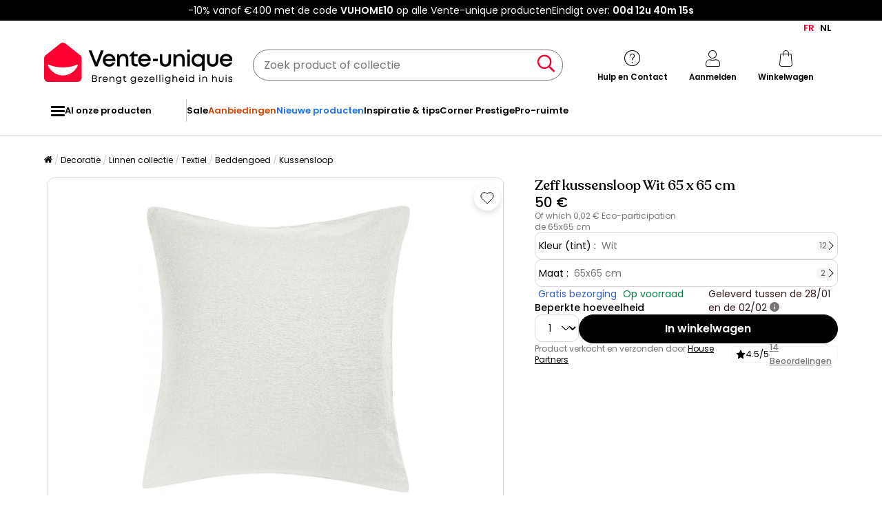

--- FILE ---
content_type: text/html; charset=utf-8
request_url: https://www.google.com/recaptcha/api2/anchor?ar=1&k=6LeKhU4pAAAAADKrUjV2u5pRv2dbHidBEDMej4b2&co=aHR0cHM6Ly9ubC52ZW50ZS11bmlxdWUuYmU6NDQz&hl=en&v=N67nZn4AqZkNcbeMu4prBgzg&size=invisible&anchor-ms=20000&execute-ms=30000&cb=30i1cni3ranj
body_size: 48920
content:
<!DOCTYPE HTML><html dir="ltr" lang="en"><head><meta http-equiv="Content-Type" content="text/html; charset=UTF-8">
<meta http-equiv="X-UA-Compatible" content="IE=edge">
<title>reCAPTCHA</title>
<style type="text/css">
/* cyrillic-ext */
@font-face {
  font-family: 'Roboto';
  font-style: normal;
  font-weight: 400;
  font-stretch: 100%;
  src: url(//fonts.gstatic.com/s/roboto/v48/KFO7CnqEu92Fr1ME7kSn66aGLdTylUAMa3GUBHMdazTgWw.woff2) format('woff2');
  unicode-range: U+0460-052F, U+1C80-1C8A, U+20B4, U+2DE0-2DFF, U+A640-A69F, U+FE2E-FE2F;
}
/* cyrillic */
@font-face {
  font-family: 'Roboto';
  font-style: normal;
  font-weight: 400;
  font-stretch: 100%;
  src: url(//fonts.gstatic.com/s/roboto/v48/KFO7CnqEu92Fr1ME7kSn66aGLdTylUAMa3iUBHMdazTgWw.woff2) format('woff2');
  unicode-range: U+0301, U+0400-045F, U+0490-0491, U+04B0-04B1, U+2116;
}
/* greek-ext */
@font-face {
  font-family: 'Roboto';
  font-style: normal;
  font-weight: 400;
  font-stretch: 100%;
  src: url(//fonts.gstatic.com/s/roboto/v48/KFO7CnqEu92Fr1ME7kSn66aGLdTylUAMa3CUBHMdazTgWw.woff2) format('woff2');
  unicode-range: U+1F00-1FFF;
}
/* greek */
@font-face {
  font-family: 'Roboto';
  font-style: normal;
  font-weight: 400;
  font-stretch: 100%;
  src: url(//fonts.gstatic.com/s/roboto/v48/KFO7CnqEu92Fr1ME7kSn66aGLdTylUAMa3-UBHMdazTgWw.woff2) format('woff2');
  unicode-range: U+0370-0377, U+037A-037F, U+0384-038A, U+038C, U+038E-03A1, U+03A3-03FF;
}
/* math */
@font-face {
  font-family: 'Roboto';
  font-style: normal;
  font-weight: 400;
  font-stretch: 100%;
  src: url(//fonts.gstatic.com/s/roboto/v48/KFO7CnqEu92Fr1ME7kSn66aGLdTylUAMawCUBHMdazTgWw.woff2) format('woff2');
  unicode-range: U+0302-0303, U+0305, U+0307-0308, U+0310, U+0312, U+0315, U+031A, U+0326-0327, U+032C, U+032F-0330, U+0332-0333, U+0338, U+033A, U+0346, U+034D, U+0391-03A1, U+03A3-03A9, U+03B1-03C9, U+03D1, U+03D5-03D6, U+03F0-03F1, U+03F4-03F5, U+2016-2017, U+2034-2038, U+203C, U+2040, U+2043, U+2047, U+2050, U+2057, U+205F, U+2070-2071, U+2074-208E, U+2090-209C, U+20D0-20DC, U+20E1, U+20E5-20EF, U+2100-2112, U+2114-2115, U+2117-2121, U+2123-214F, U+2190, U+2192, U+2194-21AE, U+21B0-21E5, U+21F1-21F2, U+21F4-2211, U+2213-2214, U+2216-22FF, U+2308-230B, U+2310, U+2319, U+231C-2321, U+2336-237A, U+237C, U+2395, U+239B-23B7, U+23D0, U+23DC-23E1, U+2474-2475, U+25AF, U+25B3, U+25B7, U+25BD, U+25C1, U+25CA, U+25CC, U+25FB, U+266D-266F, U+27C0-27FF, U+2900-2AFF, U+2B0E-2B11, U+2B30-2B4C, U+2BFE, U+3030, U+FF5B, U+FF5D, U+1D400-1D7FF, U+1EE00-1EEFF;
}
/* symbols */
@font-face {
  font-family: 'Roboto';
  font-style: normal;
  font-weight: 400;
  font-stretch: 100%;
  src: url(//fonts.gstatic.com/s/roboto/v48/KFO7CnqEu92Fr1ME7kSn66aGLdTylUAMaxKUBHMdazTgWw.woff2) format('woff2');
  unicode-range: U+0001-000C, U+000E-001F, U+007F-009F, U+20DD-20E0, U+20E2-20E4, U+2150-218F, U+2190, U+2192, U+2194-2199, U+21AF, U+21E6-21F0, U+21F3, U+2218-2219, U+2299, U+22C4-22C6, U+2300-243F, U+2440-244A, U+2460-24FF, U+25A0-27BF, U+2800-28FF, U+2921-2922, U+2981, U+29BF, U+29EB, U+2B00-2BFF, U+4DC0-4DFF, U+FFF9-FFFB, U+10140-1018E, U+10190-1019C, U+101A0, U+101D0-101FD, U+102E0-102FB, U+10E60-10E7E, U+1D2C0-1D2D3, U+1D2E0-1D37F, U+1F000-1F0FF, U+1F100-1F1AD, U+1F1E6-1F1FF, U+1F30D-1F30F, U+1F315, U+1F31C, U+1F31E, U+1F320-1F32C, U+1F336, U+1F378, U+1F37D, U+1F382, U+1F393-1F39F, U+1F3A7-1F3A8, U+1F3AC-1F3AF, U+1F3C2, U+1F3C4-1F3C6, U+1F3CA-1F3CE, U+1F3D4-1F3E0, U+1F3ED, U+1F3F1-1F3F3, U+1F3F5-1F3F7, U+1F408, U+1F415, U+1F41F, U+1F426, U+1F43F, U+1F441-1F442, U+1F444, U+1F446-1F449, U+1F44C-1F44E, U+1F453, U+1F46A, U+1F47D, U+1F4A3, U+1F4B0, U+1F4B3, U+1F4B9, U+1F4BB, U+1F4BF, U+1F4C8-1F4CB, U+1F4D6, U+1F4DA, U+1F4DF, U+1F4E3-1F4E6, U+1F4EA-1F4ED, U+1F4F7, U+1F4F9-1F4FB, U+1F4FD-1F4FE, U+1F503, U+1F507-1F50B, U+1F50D, U+1F512-1F513, U+1F53E-1F54A, U+1F54F-1F5FA, U+1F610, U+1F650-1F67F, U+1F687, U+1F68D, U+1F691, U+1F694, U+1F698, U+1F6AD, U+1F6B2, U+1F6B9-1F6BA, U+1F6BC, U+1F6C6-1F6CF, U+1F6D3-1F6D7, U+1F6E0-1F6EA, U+1F6F0-1F6F3, U+1F6F7-1F6FC, U+1F700-1F7FF, U+1F800-1F80B, U+1F810-1F847, U+1F850-1F859, U+1F860-1F887, U+1F890-1F8AD, U+1F8B0-1F8BB, U+1F8C0-1F8C1, U+1F900-1F90B, U+1F93B, U+1F946, U+1F984, U+1F996, U+1F9E9, U+1FA00-1FA6F, U+1FA70-1FA7C, U+1FA80-1FA89, U+1FA8F-1FAC6, U+1FACE-1FADC, U+1FADF-1FAE9, U+1FAF0-1FAF8, U+1FB00-1FBFF;
}
/* vietnamese */
@font-face {
  font-family: 'Roboto';
  font-style: normal;
  font-weight: 400;
  font-stretch: 100%;
  src: url(//fonts.gstatic.com/s/roboto/v48/KFO7CnqEu92Fr1ME7kSn66aGLdTylUAMa3OUBHMdazTgWw.woff2) format('woff2');
  unicode-range: U+0102-0103, U+0110-0111, U+0128-0129, U+0168-0169, U+01A0-01A1, U+01AF-01B0, U+0300-0301, U+0303-0304, U+0308-0309, U+0323, U+0329, U+1EA0-1EF9, U+20AB;
}
/* latin-ext */
@font-face {
  font-family: 'Roboto';
  font-style: normal;
  font-weight: 400;
  font-stretch: 100%;
  src: url(//fonts.gstatic.com/s/roboto/v48/KFO7CnqEu92Fr1ME7kSn66aGLdTylUAMa3KUBHMdazTgWw.woff2) format('woff2');
  unicode-range: U+0100-02BA, U+02BD-02C5, U+02C7-02CC, U+02CE-02D7, U+02DD-02FF, U+0304, U+0308, U+0329, U+1D00-1DBF, U+1E00-1E9F, U+1EF2-1EFF, U+2020, U+20A0-20AB, U+20AD-20C0, U+2113, U+2C60-2C7F, U+A720-A7FF;
}
/* latin */
@font-face {
  font-family: 'Roboto';
  font-style: normal;
  font-weight: 400;
  font-stretch: 100%;
  src: url(//fonts.gstatic.com/s/roboto/v48/KFO7CnqEu92Fr1ME7kSn66aGLdTylUAMa3yUBHMdazQ.woff2) format('woff2');
  unicode-range: U+0000-00FF, U+0131, U+0152-0153, U+02BB-02BC, U+02C6, U+02DA, U+02DC, U+0304, U+0308, U+0329, U+2000-206F, U+20AC, U+2122, U+2191, U+2193, U+2212, U+2215, U+FEFF, U+FFFD;
}
/* cyrillic-ext */
@font-face {
  font-family: 'Roboto';
  font-style: normal;
  font-weight: 500;
  font-stretch: 100%;
  src: url(//fonts.gstatic.com/s/roboto/v48/KFO7CnqEu92Fr1ME7kSn66aGLdTylUAMa3GUBHMdazTgWw.woff2) format('woff2');
  unicode-range: U+0460-052F, U+1C80-1C8A, U+20B4, U+2DE0-2DFF, U+A640-A69F, U+FE2E-FE2F;
}
/* cyrillic */
@font-face {
  font-family: 'Roboto';
  font-style: normal;
  font-weight: 500;
  font-stretch: 100%;
  src: url(//fonts.gstatic.com/s/roboto/v48/KFO7CnqEu92Fr1ME7kSn66aGLdTylUAMa3iUBHMdazTgWw.woff2) format('woff2');
  unicode-range: U+0301, U+0400-045F, U+0490-0491, U+04B0-04B1, U+2116;
}
/* greek-ext */
@font-face {
  font-family: 'Roboto';
  font-style: normal;
  font-weight: 500;
  font-stretch: 100%;
  src: url(//fonts.gstatic.com/s/roboto/v48/KFO7CnqEu92Fr1ME7kSn66aGLdTylUAMa3CUBHMdazTgWw.woff2) format('woff2');
  unicode-range: U+1F00-1FFF;
}
/* greek */
@font-face {
  font-family: 'Roboto';
  font-style: normal;
  font-weight: 500;
  font-stretch: 100%;
  src: url(//fonts.gstatic.com/s/roboto/v48/KFO7CnqEu92Fr1ME7kSn66aGLdTylUAMa3-UBHMdazTgWw.woff2) format('woff2');
  unicode-range: U+0370-0377, U+037A-037F, U+0384-038A, U+038C, U+038E-03A1, U+03A3-03FF;
}
/* math */
@font-face {
  font-family: 'Roboto';
  font-style: normal;
  font-weight: 500;
  font-stretch: 100%;
  src: url(//fonts.gstatic.com/s/roboto/v48/KFO7CnqEu92Fr1ME7kSn66aGLdTylUAMawCUBHMdazTgWw.woff2) format('woff2');
  unicode-range: U+0302-0303, U+0305, U+0307-0308, U+0310, U+0312, U+0315, U+031A, U+0326-0327, U+032C, U+032F-0330, U+0332-0333, U+0338, U+033A, U+0346, U+034D, U+0391-03A1, U+03A3-03A9, U+03B1-03C9, U+03D1, U+03D5-03D6, U+03F0-03F1, U+03F4-03F5, U+2016-2017, U+2034-2038, U+203C, U+2040, U+2043, U+2047, U+2050, U+2057, U+205F, U+2070-2071, U+2074-208E, U+2090-209C, U+20D0-20DC, U+20E1, U+20E5-20EF, U+2100-2112, U+2114-2115, U+2117-2121, U+2123-214F, U+2190, U+2192, U+2194-21AE, U+21B0-21E5, U+21F1-21F2, U+21F4-2211, U+2213-2214, U+2216-22FF, U+2308-230B, U+2310, U+2319, U+231C-2321, U+2336-237A, U+237C, U+2395, U+239B-23B7, U+23D0, U+23DC-23E1, U+2474-2475, U+25AF, U+25B3, U+25B7, U+25BD, U+25C1, U+25CA, U+25CC, U+25FB, U+266D-266F, U+27C0-27FF, U+2900-2AFF, U+2B0E-2B11, U+2B30-2B4C, U+2BFE, U+3030, U+FF5B, U+FF5D, U+1D400-1D7FF, U+1EE00-1EEFF;
}
/* symbols */
@font-face {
  font-family: 'Roboto';
  font-style: normal;
  font-weight: 500;
  font-stretch: 100%;
  src: url(//fonts.gstatic.com/s/roboto/v48/KFO7CnqEu92Fr1ME7kSn66aGLdTylUAMaxKUBHMdazTgWw.woff2) format('woff2');
  unicode-range: U+0001-000C, U+000E-001F, U+007F-009F, U+20DD-20E0, U+20E2-20E4, U+2150-218F, U+2190, U+2192, U+2194-2199, U+21AF, U+21E6-21F0, U+21F3, U+2218-2219, U+2299, U+22C4-22C6, U+2300-243F, U+2440-244A, U+2460-24FF, U+25A0-27BF, U+2800-28FF, U+2921-2922, U+2981, U+29BF, U+29EB, U+2B00-2BFF, U+4DC0-4DFF, U+FFF9-FFFB, U+10140-1018E, U+10190-1019C, U+101A0, U+101D0-101FD, U+102E0-102FB, U+10E60-10E7E, U+1D2C0-1D2D3, U+1D2E0-1D37F, U+1F000-1F0FF, U+1F100-1F1AD, U+1F1E6-1F1FF, U+1F30D-1F30F, U+1F315, U+1F31C, U+1F31E, U+1F320-1F32C, U+1F336, U+1F378, U+1F37D, U+1F382, U+1F393-1F39F, U+1F3A7-1F3A8, U+1F3AC-1F3AF, U+1F3C2, U+1F3C4-1F3C6, U+1F3CA-1F3CE, U+1F3D4-1F3E0, U+1F3ED, U+1F3F1-1F3F3, U+1F3F5-1F3F7, U+1F408, U+1F415, U+1F41F, U+1F426, U+1F43F, U+1F441-1F442, U+1F444, U+1F446-1F449, U+1F44C-1F44E, U+1F453, U+1F46A, U+1F47D, U+1F4A3, U+1F4B0, U+1F4B3, U+1F4B9, U+1F4BB, U+1F4BF, U+1F4C8-1F4CB, U+1F4D6, U+1F4DA, U+1F4DF, U+1F4E3-1F4E6, U+1F4EA-1F4ED, U+1F4F7, U+1F4F9-1F4FB, U+1F4FD-1F4FE, U+1F503, U+1F507-1F50B, U+1F50D, U+1F512-1F513, U+1F53E-1F54A, U+1F54F-1F5FA, U+1F610, U+1F650-1F67F, U+1F687, U+1F68D, U+1F691, U+1F694, U+1F698, U+1F6AD, U+1F6B2, U+1F6B9-1F6BA, U+1F6BC, U+1F6C6-1F6CF, U+1F6D3-1F6D7, U+1F6E0-1F6EA, U+1F6F0-1F6F3, U+1F6F7-1F6FC, U+1F700-1F7FF, U+1F800-1F80B, U+1F810-1F847, U+1F850-1F859, U+1F860-1F887, U+1F890-1F8AD, U+1F8B0-1F8BB, U+1F8C0-1F8C1, U+1F900-1F90B, U+1F93B, U+1F946, U+1F984, U+1F996, U+1F9E9, U+1FA00-1FA6F, U+1FA70-1FA7C, U+1FA80-1FA89, U+1FA8F-1FAC6, U+1FACE-1FADC, U+1FADF-1FAE9, U+1FAF0-1FAF8, U+1FB00-1FBFF;
}
/* vietnamese */
@font-face {
  font-family: 'Roboto';
  font-style: normal;
  font-weight: 500;
  font-stretch: 100%;
  src: url(//fonts.gstatic.com/s/roboto/v48/KFO7CnqEu92Fr1ME7kSn66aGLdTylUAMa3OUBHMdazTgWw.woff2) format('woff2');
  unicode-range: U+0102-0103, U+0110-0111, U+0128-0129, U+0168-0169, U+01A0-01A1, U+01AF-01B0, U+0300-0301, U+0303-0304, U+0308-0309, U+0323, U+0329, U+1EA0-1EF9, U+20AB;
}
/* latin-ext */
@font-face {
  font-family: 'Roboto';
  font-style: normal;
  font-weight: 500;
  font-stretch: 100%;
  src: url(//fonts.gstatic.com/s/roboto/v48/KFO7CnqEu92Fr1ME7kSn66aGLdTylUAMa3KUBHMdazTgWw.woff2) format('woff2');
  unicode-range: U+0100-02BA, U+02BD-02C5, U+02C7-02CC, U+02CE-02D7, U+02DD-02FF, U+0304, U+0308, U+0329, U+1D00-1DBF, U+1E00-1E9F, U+1EF2-1EFF, U+2020, U+20A0-20AB, U+20AD-20C0, U+2113, U+2C60-2C7F, U+A720-A7FF;
}
/* latin */
@font-face {
  font-family: 'Roboto';
  font-style: normal;
  font-weight: 500;
  font-stretch: 100%;
  src: url(//fonts.gstatic.com/s/roboto/v48/KFO7CnqEu92Fr1ME7kSn66aGLdTylUAMa3yUBHMdazQ.woff2) format('woff2');
  unicode-range: U+0000-00FF, U+0131, U+0152-0153, U+02BB-02BC, U+02C6, U+02DA, U+02DC, U+0304, U+0308, U+0329, U+2000-206F, U+20AC, U+2122, U+2191, U+2193, U+2212, U+2215, U+FEFF, U+FFFD;
}
/* cyrillic-ext */
@font-face {
  font-family: 'Roboto';
  font-style: normal;
  font-weight: 900;
  font-stretch: 100%;
  src: url(//fonts.gstatic.com/s/roboto/v48/KFO7CnqEu92Fr1ME7kSn66aGLdTylUAMa3GUBHMdazTgWw.woff2) format('woff2');
  unicode-range: U+0460-052F, U+1C80-1C8A, U+20B4, U+2DE0-2DFF, U+A640-A69F, U+FE2E-FE2F;
}
/* cyrillic */
@font-face {
  font-family: 'Roboto';
  font-style: normal;
  font-weight: 900;
  font-stretch: 100%;
  src: url(//fonts.gstatic.com/s/roboto/v48/KFO7CnqEu92Fr1ME7kSn66aGLdTylUAMa3iUBHMdazTgWw.woff2) format('woff2');
  unicode-range: U+0301, U+0400-045F, U+0490-0491, U+04B0-04B1, U+2116;
}
/* greek-ext */
@font-face {
  font-family: 'Roboto';
  font-style: normal;
  font-weight: 900;
  font-stretch: 100%;
  src: url(//fonts.gstatic.com/s/roboto/v48/KFO7CnqEu92Fr1ME7kSn66aGLdTylUAMa3CUBHMdazTgWw.woff2) format('woff2');
  unicode-range: U+1F00-1FFF;
}
/* greek */
@font-face {
  font-family: 'Roboto';
  font-style: normal;
  font-weight: 900;
  font-stretch: 100%;
  src: url(//fonts.gstatic.com/s/roboto/v48/KFO7CnqEu92Fr1ME7kSn66aGLdTylUAMa3-UBHMdazTgWw.woff2) format('woff2');
  unicode-range: U+0370-0377, U+037A-037F, U+0384-038A, U+038C, U+038E-03A1, U+03A3-03FF;
}
/* math */
@font-face {
  font-family: 'Roboto';
  font-style: normal;
  font-weight: 900;
  font-stretch: 100%;
  src: url(//fonts.gstatic.com/s/roboto/v48/KFO7CnqEu92Fr1ME7kSn66aGLdTylUAMawCUBHMdazTgWw.woff2) format('woff2');
  unicode-range: U+0302-0303, U+0305, U+0307-0308, U+0310, U+0312, U+0315, U+031A, U+0326-0327, U+032C, U+032F-0330, U+0332-0333, U+0338, U+033A, U+0346, U+034D, U+0391-03A1, U+03A3-03A9, U+03B1-03C9, U+03D1, U+03D5-03D6, U+03F0-03F1, U+03F4-03F5, U+2016-2017, U+2034-2038, U+203C, U+2040, U+2043, U+2047, U+2050, U+2057, U+205F, U+2070-2071, U+2074-208E, U+2090-209C, U+20D0-20DC, U+20E1, U+20E5-20EF, U+2100-2112, U+2114-2115, U+2117-2121, U+2123-214F, U+2190, U+2192, U+2194-21AE, U+21B0-21E5, U+21F1-21F2, U+21F4-2211, U+2213-2214, U+2216-22FF, U+2308-230B, U+2310, U+2319, U+231C-2321, U+2336-237A, U+237C, U+2395, U+239B-23B7, U+23D0, U+23DC-23E1, U+2474-2475, U+25AF, U+25B3, U+25B7, U+25BD, U+25C1, U+25CA, U+25CC, U+25FB, U+266D-266F, U+27C0-27FF, U+2900-2AFF, U+2B0E-2B11, U+2B30-2B4C, U+2BFE, U+3030, U+FF5B, U+FF5D, U+1D400-1D7FF, U+1EE00-1EEFF;
}
/* symbols */
@font-face {
  font-family: 'Roboto';
  font-style: normal;
  font-weight: 900;
  font-stretch: 100%;
  src: url(//fonts.gstatic.com/s/roboto/v48/KFO7CnqEu92Fr1ME7kSn66aGLdTylUAMaxKUBHMdazTgWw.woff2) format('woff2');
  unicode-range: U+0001-000C, U+000E-001F, U+007F-009F, U+20DD-20E0, U+20E2-20E4, U+2150-218F, U+2190, U+2192, U+2194-2199, U+21AF, U+21E6-21F0, U+21F3, U+2218-2219, U+2299, U+22C4-22C6, U+2300-243F, U+2440-244A, U+2460-24FF, U+25A0-27BF, U+2800-28FF, U+2921-2922, U+2981, U+29BF, U+29EB, U+2B00-2BFF, U+4DC0-4DFF, U+FFF9-FFFB, U+10140-1018E, U+10190-1019C, U+101A0, U+101D0-101FD, U+102E0-102FB, U+10E60-10E7E, U+1D2C0-1D2D3, U+1D2E0-1D37F, U+1F000-1F0FF, U+1F100-1F1AD, U+1F1E6-1F1FF, U+1F30D-1F30F, U+1F315, U+1F31C, U+1F31E, U+1F320-1F32C, U+1F336, U+1F378, U+1F37D, U+1F382, U+1F393-1F39F, U+1F3A7-1F3A8, U+1F3AC-1F3AF, U+1F3C2, U+1F3C4-1F3C6, U+1F3CA-1F3CE, U+1F3D4-1F3E0, U+1F3ED, U+1F3F1-1F3F3, U+1F3F5-1F3F7, U+1F408, U+1F415, U+1F41F, U+1F426, U+1F43F, U+1F441-1F442, U+1F444, U+1F446-1F449, U+1F44C-1F44E, U+1F453, U+1F46A, U+1F47D, U+1F4A3, U+1F4B0, U+1F4B3, U+1F4B9, U+1F4BB, U+1F4BF, U+1F4C8-1F4CB, U+1F4D6, U+1F4DA, U+1F4DF, U+1F4E3-1F4E6, U+1F4EA-1F4ED, U+1F4F7, U+1F4F9-1F4FB, U+1F4FD-1F4FE, U+1F503, U+1F507-1F50B, U+1F50D, U+1F512-1F513, U+1F53E-1F54A, U+1F54F-1F5FA, U+1F610, U+1F650-1F67F, U+1F687, U+1F68D, U+1F691, U+1F694, U+1F698, U+1F6AD, U+1F6B2, U+1F6B9-1F6BA, U+1F6BC, U+1F6C6-1F6CF, U+1F6D3-1F6D7, U+1F6E0-1F6EA, U+1F6F0-1F6F3, U+1F6F7-1F6FC, U+1F700-1F7FF, U+1F800-1F80B, U+1F810-1F847, U+1F850-1F859, U+1F860-1F887, U+1F890-1F8AD, U+1F8B0-1F8BB, U+1F8C0-1F8C1, U+1F900-1F90B, U+1F93B, U+1F946, U+1F984, U+1F996, U+1F9E9, U+1FA00-1FA6F, U+1FA70-1FA7C, U+1FA80-1FA89, U+1FA8F-1FAC6, U+1FACE-1FADC, U+1FADF-1FAE9, U+1FAF0-1FAF8, U+1FB00-1FBFF;
}
/* vietnamese */
@font-face {
  font-family: 'Roboto';
  font-style: normal;
  font-weight: 900;
  font-stretch: 100%;
  src: url(//fonts.gstatic.com/s/roboto/v48/KFO7CnqEu92Fr1ME7kSn66aGLdTylUAMa3OUBHMdazTgWw.woff2) format('woff2');
  unicode-range: U+0102-0103, U+0110-0111, U+0128-0129, U+0168-0169, U+01A0-01A1, U+01AF-01B0, U+0300-0301, U+0303-0304, U+0308-0309, U+0323, U+0329, U+1EA0-1EF9, U+20AB;
}
/* latin-ext */
@font-face {
  font-family: 'Roboto';
  font-style: normal;
  font-weight: 900;
  font-stretch: 100%;
  src: url(//fonts.gstatic.com/s/roboto/v48/KFO7CnqEu92Fr1ME7kSn66aGLdTylUAMa3KUBHMdazTgWw.woff2) format('woff2');
  unicode-range: U+0100-02BA, U+02BD-02C5, U+02C7-02CC, U+02CE-02D7, U+02DD-02FF, U+0304, U+0308, U+0329, U+1D00-1DBF, U+1E00-1E9F, U+1EF2-1EFF, U+2020, U+20A0-20AB, U+20AD-20C0, U+2113, U+2C60-2C7F, U+A720-A7FF;
}
/* latin */
@font-face {
  font-family: 'Roboto';
  font-style: normal;
  font-weight: 900;
  font-stretch: 100%;
  src: url(//fonts.gstatic.com/s/roboto/v48/KFO7CnqEu92Fr1ME7kSn66aGLdTylUAMa3yUBHMdazQ.woff2) format('woff2');
  unicode-range: U+0000-00FF, U+0131, U+0152-0153, U+02BB-02BC, U+02C6, U+02DA, U+02DC, U+0304, U+0308, U+0329, U+2000-206F, U+20AC, U+2122, U+2191, U+2193, U+2212, U+2215, U+FEFF, U+FFFD;
}

</style>
<link rel="stylesheet" type="text/css" href="https://www.gstatic.com/recaptcha/releases/N67nZn4AqZkNcbeMu4prBgzg/styles__ltr.css">
<script nonce="NJlHuX1S_VzIbfdoe5pVZA" type="text/javascript">window['__recaptcha_api'] = 'https://www.google.com/recaptcha/api2/';</script>
<script type="text/javascript" src="https://www.gstatic.com/recaptcha/releases/N67nZn4AqZkNcbeMu4prBgzg/recaptcha__en.js" nonce="NJlHuX1S_VzIbfdoe5pVZA">
      
    </script></head>
<body><div id="rc-anchor-alert" class="rc-anchor-alert"></div>
<input type="hidden" id="recaptcha-token" value="[base64]">
<script type="text/javascript" nonce="NJlHuX1S_VzIbfdoe5pVZA">
      recaptcha.anchor.Main.init("[\x22ainput\x22,[\x22bgdata\x22,\x22\x22,\[base64]/[base64]/[base64]/bmV3IHJbeF0oY1swXSk6RT09Mj9uZXcgclt4XShjWzBdLGNbMV0pOkU9PTM/bmV3IHJbeF0oY1swXSxjWzFdLGNbMl0pOkU9PTQ/[base64]/[base64]/[base64]/[base64]/[base64]/[base64]/[base64]/[base64]\x22,\[base64]\x22,\x22woLCtGTDj8KnA8OxfcOIS8O1wqvCiMKuX8O6woLCpMOMaMOgw5rDgMKLEwDDkSXDhnnDlxpaXBUUwrHDhzPCtMOyw4rCr8OlwqVxKsKDwr1mDzhVwqdpw5R2woDDh1QqwpjCixkpNcOnwp7Ck8KjcVzCtcOsMMOKP8KZKBkeVnPCosK5fcKcwophw4/Cig0+wrQtw53ClcK0VW1qUC8KwrLDiRvCt1jCsEvDjMOrJ8Klw6LDljzDjsKQfALDiRRTw7InScKZwqPDgcOJKsOYwr/[base64]/DgVTDqcONRMK6c8OEw7vCox7CmcKZXiQpDlbCj8KpbRYCGEAAN8KYw73DjR/[base64]/Cuw/DqMOGw4lYSRTDmcObw5vDnQJBWcO/wpNOw6Jtw7MBwrfCt1EWTRvDqlTDo8OlUcOiwolPworDuMO6wp/DgcONAFl6Wn/Dslg9wp3DnQU4KcOCC8Kxw6XDocO/wqfDl8KXwqkpdcOnwrzCo8KcUMK/w5wITsKtw7jCpcOpQsKLHjDCrQPDhsOIw7JedH8uZ8Kew5TCgcKHwrxzw6pJw7cbwqZlwosww6tJCMKcN0YxwpTChsOcwoTCrMKbfBEJwqnChMOfw7N9TyrCvcOTwqEwfsKHaAltFsKeKhdCw5pzFsOkEiJ1R8KdwpVmGcKoSzfCm2sUw4R9woHDncOCw6zCn3vCkcK/IMKxwpjClcKpdgzDssKgwojCrhvCrnUsw6rDlg86w6NWbzrCjcKHwpXDvHPCkWXCp8K6wp1Pw60+w7YUwpkqwoPDlwM0EMOFX8OFw7zCshxLw7pxwrcfMMOpwozCkCzCl8KmGsOjc8KHwovDjFnDkghcwpzCusOAw4cPwoNGw6nCosOqbh7DjEFpAUTCuR/CngDCkiNWLj7CpsKAJDRowpTCiXzDjsOPC8K8KHd7csOBW8Kaw7fCrm/ChcKvLMOvw7PChcKPw41IB3LCsMKnw4V+wp7DrMOxKsKoTMK8wpLDk8Ofwr0VTMOFScKjf8O8wr8Sw7t0bFd7RzzCocKPD23DhMO0w75Nw6HDnsOCFGjDnHMtwo/CrzYKBHg3BMKdVsKwb08fw4bDhnRxw4TCtjQHKMK2VSfDpcOIwq0WwqF7wpkXw53CmsOWwoHCu2XCkGJIw51TFcOmY2TDmcOTb8OSMSPDqjw2w4/CvFnCgcOTw4rCg11bQC/Cm8KLw6hVXsKxwpNpwo3DuhbDjRc2w5UDw555w6rDrR5Kw544ZMKlVTlobHjDhMO7bCjCpcO/wrBuwpJJw5DCg8Oww5QeX8Osw4UjVznDhcKCw6ovwrkyYcORwpJpG8KXwqnCtEvDtEDCgMOtwqhYX1kkw7xIAsK3T0wGwqkLJsKbwr7ClFRNC8KsbsKYVsO8HMOeIS3Dj2zCj8KhUcOnE3dew6hLcQjDi8KSwpwITMKGMMKpw7jDrwPDvxbDqAhvPsKjDMK4wrXDmi/CsgxTWR7DlhIXw6lnw6Zhw4fCv0rDo8OaawfDoMOnwplwT8KewoDDgkTCmMOLwoMFw4J1WMKjNMKDb8K9bsKfAMOTW2TCjWDCrcOVw7rDrQvCiyIHw61UBUzCtcOyw5LDncO1fHjDpR/Dh8KNw6XDg3VMVMKfwpNww7jDuH/DrsKXw7tJwoEpfTrDqBd/DCTDgMO5EMKlBcKNwqvDizcreMK3wpkpw6XCpEE0csOnwp4vwozCjMKew44BwqVDO1F/[base64]/DgcKaworCmWQMwr9Yw79Cwq7DuBtFwooaATk3wpg0VsOrw4vDsnkLw6BhPcO/wo/[base64]/[base64]/[base64]/[base64]/wpkPDcOxGcOkw7cUw5zCl2DDlRlmw6XCgMOZwpYSWcKyZxkdJ8OVC1zCv2PDk8Oca39ef8KfTQgAwrgRR2/DgA0fMGjCnMOTwqwKFnHColPCpXzDjwACw4Naw7LDscKEw5bClMKsw6bDv0jCicO6DVPCgsOzL8K+w40HOMKTLMOYwo8rw6APNhfDlijDqlU7R8KOHUDCqB3Dp3oIdBksw7wgw41Gwr8Bw73DvkXDiMKIw6gjW8KWZ2TCpgsFwo/DjcOBGktYa8OYP8OXH0zDmsKLSwk0w6YSAMKuV8KsNGxpFsOdw6vDhwRpwqktw7nCl2HCh0jDljoqOHvCpcOuw6LDtMKzbBjClsO3EFFqHUF4w5PCtcKZOMK3cR7CmMOSNzFechwPw4cXUcKAw4PCr8O/[base64]/CksKww6cDJ8Knw7nCtMKSJcKawq/CjMKGwoDDr248K8OhwroEw6MNJcKpwr3DhMKQHx/DhMOsVnLDncKdOG/[base64]/w7zDuW/DnXPCoQl9w7cnwr7Dn3dWJE7DtHTCucKdw4d6w5tJEsK6w5bDtybDucOPwqd6w4jCicODw4PChzzDksK2w6cWacOtaWnCj8OZw5hRQEhfw6sPRcOfwoDChkzCtsOaw7/Cvk/CscObf0/DqXHCuyDCrQdtIcKOYMKwZMKBXcKiw5o7E8K+EkdKwoh6BcKsw6LDlwk6F05vV2Zhw6/DtsK9wqE2fsOuYxoyIkFcbMKVfnd2N2JLTwkMwpIOX8Ofw5ECwp/[base64]/[base64]/CiyLDrcKxw7LCpFApwr0zw7NqXMOvw4zDmMODE8KhwrFkw6k4w7A0XW9UHhDCimrDj1vDscO0HsKrNCsJw7NME8OjawEBw6DDvMOEQW/CrMK6PG1fFsKHVcOZBxXDrGMlw4FuLWrDpAURNDDCo8KzCsOcw4PDg3YPw5sHw68RwobDpxsrwq7Dt8ODw5R/woTDi8K8wqEWWsOowofDuTI/XcOhAsOtIFkIw7tcSTTDusK5eMKyw7IUcsKuZnrDjn3CrMK4wozCmcKfwrh0O8KrUMK/[base64]/Ds1PCngoJw7DCtMO5wqJWPnPCpMOGwrghbcOhXcK6w6ATJsOJGGV+RknDtsOObsO0YMKqaElJDMOqIMOeH3lYL3DDosO6w7g6HcO6Tk0QOkddw5nChsOVemXDnynDlmvDsTrCusOrwqMrNcONwp/ClmnChsONXlfDmF0BCVJGScKiScOiVCXCuCp2w7VGLRTDocKXw73ClMO9LS8fw4PDrWNkVG3ChMKZwqvCgcOow6vDqsKsw4/Dv8OVwpVWbUXCkMOTbiYkKcK+wpMbw6/Dl8O/w4TDiXDCksK8wrzCtcKuwpMgWMOeDE/Di8OyS8KRTcOHw7rDpBRFw5AOwpM3dsKRCBDDh8Kww6LCp3vDr8O4wrjCpcObRz40w6rCl8K1wqnDu0oGw5UZbsOVw7sDKcKIwoBbwrgEBVRbIEbDjAAEf2Rowr57wrHDhMOzwqnDkCgSw4gUwpNLH2cqwpfDssOkW8ORAcKJdsK1KXEbwoQlw6HDkF/CjBrCn2wzO8ODw718EcOyw7cpw6TDrBLDvjgNw5PDr8Kew5PDkcOxVMOrw5HDl8K/w65jacKxTTRow6/Cm8OPw7XCvHkVIikGQcKHPz3DkMKFeH/CjsKsw7fDgMOhw57DtsORFMOow5bCrsK5dMKbVcOTwr0SJgrCuGNMecKVwrrDicKyQcOhVcO8w7shAFnCpRHDrDReDitreAZ1PFEhwq0Ew6EswpvCkcKfAcKfw5TDs3RqE1UHUMKVfwDDm8Kow6bDmMKQcDnCoMKoK17DpMK3BzDDmwd2wpnCq29jwq/DuQcceVPDqsKnN0odNHNSwr7Ct3BOFHFgwod0a8ObwpVTCMKrwq8YwpwDWsO6wqbDp1YXwpjCu2jCq8KzemfDqsOkfsKMGcOAwo7Do8OUdVYKw4/CnTltRMOUwrhSSWbDvhw4wpxXeU4Rw5/CqUoHwozDo8OjDMKcwp7CqnfDqGASwoPDhTJ1LmRVGQLDkRZzVMOLUB3Ci8ONwoVZPydGwp8vwpg4MA7CpMK5WldaN1RCwoDCv8OZTQjCgmXDqUcZScOKdcKSwpoww73Ct8Odw4TDh8KCw64eJMKfwrpjNcKJw6/Chk7CoMOmwr7CgFh0w6nCn2zCljbCn8O8RSHDsEYcw7LCii0Tw4bDmMKNw7fDgR/CisO9w6VwwrrDjXHCmcKbPl47w5vDqWvDgcK0RMKhe8ONFw/[base64]/DoV1bwpXDoB9KB3fDvFNawobCmTDDhcOrY31MQMO/wqvCgcKBw7gjGsOYw7PCiR/[base64]/[base64]/[base64]/CmFHCi8OqKcKYZHrCpcO4wprDsMKFUyTDiE8Pw6Qyw47ClgZ3wpMqGArDpsKdRsO+wpXCjzYDwqYhKDrChHXCn1YmIsOnIiDDjjXDqG7Dk8KHUcK3c1rDscO3GjgidcKPaWTCrcKGYMOIRsOMwotqQy3DhMOeAMOhN8OPwoLDrsOIwrbDsnbCv3ItOMKpQU/[base64]/DqBzDlcO5O8OjKMOEZhbDpsOzwrPDoMOKwoTDjsO9LgzDpAxmwph0U8K+IcO/EAvCnCJ4eBwowrnCm04md0F+csKAEsKfwoAbw4NxJMKKHTPDi0DDr8OAfxLDjU1UO8KDwrDClVrDg8Klw5xPUjfCosOMwqrCrXw0w5/CqUfDmsOgw7rCjgrDolDDksK4w5lWO8OsBcOqw4JxaEPCvVYoasO6wqcswqXDkErDn1jDrcO3wqLDlkbCh8Kmw5nDj8KlHGRBJcOdwo7CucOIUWLCnFnDo8KZHVjCssK6EMOGwofDr3HDucO6w6/CsSJZw58fw5fCpcOKwpDCrUB7cG3DlnLCocKGecKJNCltZ1cOScOvwo8Owr7Cj0cjw7FRwoRhOmR7w5oeRljCnGbChi1jwrUIw7XCiMKAJsK1Nz1Hwr7Co8OQQCdywoNRw5QwJ2fDusO1woQ8ecOVwr/[base64]/DtBhtUcO8wqDDqBXCg8OXwplcwqlaK0Eef39Rw5zCpMKwwrRNMDnDu1vDssOGw7TDnQ/DicOvPwrDjcKtHcKlasK2w6bCjVHCo8KLw6/CjAfDmcO7w5bDuMO/w5pHw6l5IMOzESDCnsKYwpDDkGnCv8Odw4fDsyYYJ8Oqw7zDiQHCiH7CjMKqO0nDqUXDisOWQy/Cm1s0RMOCworDnVYqcwPCtsK3w7YVTHUOworDszfDgkVtLmR3w4PCjww9BEpBKU7Ck3taw6TDjHbCmy7Ds8O6woPDnFcwwqxCTsOHw5LCucKYwq/DgUkhw7NGw4vDgMKmQl4jw5rCrcKpwqnDiFvDksOiIA54woRdTgI3wp3Cnwk+w4gDwowLW8K5a386wrRfccObw7JWGsKrwp/CpMOVwosMw5XCosOJQcK/w7HDtcOUNsKWTMKJw5IvwpfDmmBIFU3CujMOGz/DqcKewpHDksOlwobCgsKfwpfCoElFwqPDhMKVw7DDjAUQNsO+TicObDvDmG/Di0fCtcOsa8O6ZysxDcOBw6VaVsKOcMOgwpMIF8K7w4LDqcKBwox7RzQAQHxkwr/DiAwIM8OaZBfDp8KCXHDDqx7ChcKqw5gfw6XDksOPwrZfK8Kqw4hawqDCt2HDtcKGwo43OsOcazPCm8ONdDIRwpd6SXTDjsKXw53DusOpwoIeX8KdOyELw6cywrVtw57Dg2ELbsOPw5PDpsK/[base64]/wo50w5DCh8Kfw7Y9VkfCpTVxw40FwofDksKofxo2wrPChTJEOwQGw7fCmMKYLcOiw7jDv8OMwpnCqMK/woAxwqccbAp5SMKuwpnDlCMIw6vCtsKgWMKfw7nDpcKPwq3DrcOsw6DCs8KqwrrClh3DkmPClsKkwoB4WsOVwpslbUnDqgsNFDjDlsOkC8KzZMOIwqXDiR0AWsKuLnTDtcK9XsK+woFLwpxgwoVSOcODwqR+bMOLdghIwqJiw7jDuA/[base64]/CmFrDoB/CksKzfB8bw5TCkcKWTXjDtQQtwrDCp8KMw4bDhG8AwqYWCFXCtcOEwrYAwqdIwrJmwrTCoQbDsMOmXSbDnSkzGTXDksODw7nCgMKQWWR/w5bDjsOzwr8kw6UDw5VFGCbDp0fDusK/wrzCmMOBw5BwwqvDgnnDuStjw7jDh8OWCEk/w5YOwrnDjnklKMKdSsK4dMKQV8Oiwo3CqXXCtsO3wqHCr3MzasO8f8OnRjDDtkMsQMKARcKVwoPDokYVVgPDhcKcwrnDp8KRw50yHSfCmQDCgX1cOVJvw5tOPsOYwrbDqsKlwonDgcO/w73CmsOmBsKQwrQ8FMKPGgQGS0/Cg8Ohw7omw5sOw7AePMOLwrbDv1IawoolOG1bwrdfwrJFAMKFTcOlw4DCisOaw7RSw5zDn8OEwrTDscKFRzTDvDPDoxE/LSV8H2fCjcOFZ8KGesKvJMOZHMORT8OJLcOJw7DDnSwVSMK5QmsZw7TCux7CicKzwp/DoTvCoTt/w5puwozCtG88wrLCgsOhwqnDgWnDv17DlzDCklM4w4jChWw7bMKtVRHDtcOuDsKqw4DCkig8SsKkNGLCuHzCsBkUwpJow67CoXjDkHLDignChkR9ZMOSBMK9esOsd3TDosO3wpdnwoXDmMORw4/DocOVw5HCscK2wq3DvsOhwps2NH5dcF/CmMOKLFl+wqEUw4Aow4DClwHCpsK6KlDCkRTCpX3CvnY3dHHCjy4Ldyw/wpQkw6UlYC3DpMOsw4fDvsOzMidyw48AKcKvw5tMwpZfSMK5w5fChRAiwp5mwobDhwVhw7hKwrXDshDDkVrCscOXw4XChcKuNcKzwoPDj3A+wo0zw55vwrlhOsO5w4ZxVhJcI1rDrXvCiMKAwqLCiT/CncONFAfCqcK0w5bClMKUw4fCnMK+w7M5wqgNw6tBRyEPw4ZuwrImwprDlxfDtGNgKQdLwrrDr24uw7jDn8Kiwo/[base64]/[base64]/[base64]/bsKhBMKZwpZew7jDgMO2w5zCsjzDnMKMPhFEWMOpwpfDiMO/H8Oqwp7CqSk0w4wGw41IwqbDtTTCn8OuSsKrQsKmdMKeNsOFNsOmwqfCjXLDoMKKw6/CuU3CrFLCqyjCgTbDusOAwpFTFcOiKcKsIMKbw4phw69Zwqsiw61Bw6MtwrIfPWRuL8KYwoYRw4HCqy4zHA06w6zCpHISw6ogw4EhwrrClMKXw6fCkSh8w40RPsOzDcO4VsK0UcKsUmPDkQxCVjlSwr3CrMK3ecODcTTDisKrdMO/w693woDClHTCgcOCwpDCtxPCh8KtwrzDllXDnWjCi8Olw53DgcKdJMOvFMKaw5pFO8KOwphUw6/CtMK6fsOkwq7Dt3ldwojDrhEow6d7wqLChg1xwpXDksOJw7xwZsKzWsOfcxrCkCR7fmEtK8OXfMKMw7ceOEDDjgjCo3bDtcO8wpnDugcFwp/DiXfCv0fCgcKxDMOtYMKywq3CpMONesKow7/[base64]/Dn1TCscKsUcKVw7h7w6rCjngww58swpPDusOdTRs6w4FvTsKkA8OFaS4Gw4LDuMOobQInwp7CmWIDw7BiFMKQwq48wo1Ow4QZCMKcw70zw4wVehJIUMODwrQHwrXCkzMvRGbDhilFwrTDqcOKw6Ytw5/Cp1x0ScOJS8KdCVQnwqYzw7HDk8OoHcOEwqE9w74YU8KTw5xWQzVqFMKfMsKIw4zDtsOybMO/Sn3DtFZgAS8iYHFRwp/CmcO8VcKqE8Orw77DhzjChm3Csgdjwq8rw47DjVkvBxB8cMOyeyFAw6nDkVXCscKHwrpcwrnCicOEwpPCp8KQwqh9wqHCrg1iw5/Cv8K0wrDCvcOUw6HDqxQiwqxTw4DDrMOlwojCimzCssOHw69pSX87R0jDsEBNYTHDkxfDrzl8fsKdwqHDkmrCiHlmD8KFw5JvMsKNOATCvMOZwoBrMMK+eVHCi8Kmw7vDjsO/wp3DjzXCq0kUaDM1w57Dl8OGCcOVQ0xYacOKw7J7w5DCksKNwqrDpsKEwp3Di8OTLFXCnX4jwqdJw5bDu8OXe1/[base64]/FsOETMOSPcOiw7s9UFY4EzFHwqrDnMOnUGthBjXDvMK6w7oCwqjCowFsw65gUAsGDMKAwqRaa8KQPVQUwqDDn8OZw7cwwqEHw4g0GMOtw4TCqsO7McOtRGhLwqLDusO8w5LDvV/[base64]/wpXDhjfCvsKjw4BHw6FKw7QxBcKQw4HDvnLCtznCuCVvO8K5D8KaLFkFw6IqK8OAwrQhw4RiMsKAwp4Ew6d6AcK8w6leBcOUM8Opw6UcwpQVNsOywrRPQTNuUVFSwpU/[base64]/[base64]/wqNOwpYvSk/[base64]/IVkgw6YwHsOsMi4EPsKecMKnw6LDl8Olw5TClsK6VMK8UTgCw4PDk8ONwqt7w4HDhjHCqcOfw4bCgW/CuyzDsHosw7fCnXFUw6DDshrChFk4wozDgEfCn8OeDlLDnsOhwotWKMKvEGEdJMKyw5Z5w53Dp8K7w6vCtTEkLMOhw5bDqMOKwodzwoJ1BMKmckjDkXbDucKhwqrCrsKpwqBawrzDkVHCvxbCicKkw7tmSndNL1vCky/CtwLCr8O7wrTDk8OIX8OnbsOuw4soAcKUwq5Dw6BTwqVqw6FOJMO7wpHCrDzCgcKJaW8WK8KDwqjDly5TwpZYSMKNBcK3cS3CmUxNLhHCmTR7w45Ae8KsBcKGw6fDqC7CugPDvMKDXcKxwqzCt0vDsFTDqmPCpy0AAsKxwqDCjgkhwqQRwrnCmARuJXNpATkqw5/[base64]/DmMOzLyvDgcKsPhHDpw7CqUvDlsKCw7s0RMOCVWdZHQh+HBUzw4TCmiUtw4TDj07CtcOXwoAaw6/[base64]/ChcKgfsOXwqosSsKYwrgWBcOKw48XAwnDhhjCvTDCocOPd8O3w67CjDl4w4JKw5hvwqIfw7taw6xOwoMlworCujbCvDDCuyTCoFEFwoxFasOtw4F6HmVIWzBfw4VFwo1CworCiWEdScOlS8OpbsOnw4/ChkpjMMKvwr7CnsOkw6LCrcKfw6vDqEcDwpUQOijCrcOIw6RhFMOtfW87w7UUa8OEw4zCkGUSw7jCujzDtsKHw645SBvDvsKTwp8rfAfDnMOvPsOqVcKyw64Ow5FmdirDn8OnBcOXOcOxKV3DrUgtwoLClcOdQWLCi3rDkiZFw7DCnB4RPMODZcOVwrnCiGUtwo/DgnLDq2XChXDDu1fCoxjCm8KPw5MpB8KRYlXDnRrCm8ORecO9UljDvWTCrF3Djy3CjMOPPzh3wpRjw7TDr8KBw4TDr2/[base64]/w7fClRrDk8OMwrBBDcO5A1wNAMKgDkfDlHkeYsO6OcKNw6hhGcOYwpvCjT8Fe18jw7AJwo/DtcOxwq/[base64]/[base64]/wr4jwrnCv8K5TxjCvVZ4ecOFwofCoBnCvz5XciPDg8OcWk/CtXrCiMOvESk7SlrDuwTCj8KffRPDl27DqcO1XcKBw58Iw4XDpMOSwpJNwqzDrhRzwqfCvxHDth3DlsORw5scd3fCr8KCw5zDnA7DtMOxVsOtw4w8f8OkEUzDocOXwqzDuB/[base64]/[base64]/DqMKGw4ZNc8OWRsOzwopjw5PDqsOyB8K7NwMBw4gLwrDCmcOtDcOdwprCicKCwq7ChggkM8KWw59DRw9BwprCniDDkD3CqcK/[base64]/wrdnGEzDrMOkwqnDmsKWGVzCmjTDvlHCnsOAwoIaSWvDvsOnw7N/w7fClUMmLcKjw7NLcRzDtmdhwr/CpsOlZcKMV8KQw4k8UsOIw53DkMO4w7BCasKfw6nDvR9OesKrwobDjnjCnMKGekduXMKCJMKQw7YoWMKvwqV0byQ9w68dwokOw6nCsCvDvsKxN3EXwqscw4MAwoVBw6BaIMKiesKhSMKAwpEjw5ExwobDtH5tw5Z0w7fClRDCgTY1Sj5Iw75aP8Kgwr/CvMOuwrDDocKhw6g3wrJBw4x3wpMAw4zCilHCqsKUMsKDQndmRcKDwol7WMOLLBteQ8OMaDbCqioKwpl8ZcKPDTXClQfCrMKCH8OBw73DlHTDrwnDvAl4cMOTw5LCgAN1dVrDmsKNBsKhw60Mw6l/[base64]/DhzVkIcKDwqzCjWbCnhF6w4oewqPCkhfCth3DiWjDjcKzF8OVw6FAdsOyG0bDpcO6w6PDlnMwEMOlwqjDg3DCvl1HM8KZYXjDosKtblDDshTCm8KOHcOpw7d5IQ7DqCLDoD8Yw6jDqGTCi8OFwqALS2xURRtmHgALNMOnw5QlZ03DiMOKw5PDk8OGw7HCkkvDg8KYwr/DgsO4wq5RfF/DqUoww4rDlsO0BcOjw77DtAfChnoowocOwpo3asOawovDjcOQWmhkDjvCnhNwwrbCocK9w6RmeFzDuU47woB8RcOkwqrCq2EEw7xRW8OCwqEGwpswXyhBwpVMHBkAPjzCi8OywoIow5TClHlZBsK/[base64]/CmXXDvsKvwp/[base64]/w6HDhsOkwq1fw6lxcjMIw7HCq8OTDcKVw4hIwpbDtEjChxPCvsOpw6zDo8OVKsK3wpQPwpvDrMOVwo9owq7DhinDkxXDrEkZwqnCgmzCrTloZcKqQ8O7w7tZw5XChcOoVsKjGVlCdMO7w6/DksOKw7jDjMKywovCr8OtPcKFaz/Cr0/DjMOowp/CusO5w7bCt8KICsONw7IPV2tFMlDDtMOfCcOWwpZ2w5JZw77DvsKywrQ2wqDCl8OGc8O+wpo2w4hnFMO/Wz7CjlnCoFIUw4DCocK/[base64]/G8K+wqdKLULDtXHCqRfDiBDDlUV6w4wWHMORwpF+wpgwVnjCiMOZK8KPw7vDnXfDvhlhw63CsEbDhnzCnMO1w5DDvjw/[base64]/Dn1XCisK/wrrCrMKww4PDhMOww5ITEgnDpmVbwrQDc8O2wrRnW8OZUSVxwqkkw4FHwrvDqCbCngPCmE7DmEYbXggiHsKcRjrCpcONwrV6L8O1A8O6w5rCiVfCrcOWT8OBw7gTwpsPOAkZw6pEwqUvD8O4WcOyB3RFw53Dj8OowqPDicOrF8OLwqbDo8O8FsOqGVHDogHDhDvCm2/[base64]/wpxvwq4nEMOPG8K9worDrDBiDsOGAEPCnMK9wpHCvsOZwo7Dk8Odw4LDszjDn8KMGsK/wohzw6vCgVHDln/[base64]/CrnNywp7DmBpmSE4dw74cwovDv8OidsOMw5/CtsOoWMOjMsK5wpddw6zDn0ZCwrFPwq9uEcOTwpDCncOlbUPCnMKTw5p6NMOzw6PCu8KEB8OFwrFqazfDvRknw5TClBvDlcOyZsKaMxhywrvChDw1w7NgS8KLBk3DtMKUw4wiwpXCtMKFVMO5w5MsNMKcFMOyw7kfw6VHw6bCrcK/[base64]/wrLDtDDCqMKRXcKrwoHCr07CgMO+w7vCtj8tw7PCo0jDksOVw4hqZMK3PMOzw4TCk2YJVcK/w4ZmCMKfw4Vhwo9MJk1Qwo7CncO2w7UZXsOXwpzCsQJDY8OKw4w0N8KYwolWGsOZwr7Ciy/[base64]/Dt1nDljNgw4Aqw48awq/[base64]/[base64]/[base64]/DtQVvw7PDpj8IcCAaImDCksKxLA11W8OXZQJYw5ZOMzN6TRdUAX0jw6rDlsO4woPDjW7DmSY8wrsnw7TCnl/CtcOdw69tGSI0esOIwoHDrglgwoLChsObbW/DocKkGcKEwrZVwrjDvnpdbxMveFrCqXwnF8OtwoB6wrRuwpo1w7fCiMOmwptGRlFJBsKww7MSaMOAZcKcFQDDohg1w5fCigTDgsK1CjLDpsK8wrvDtWpgwpDDmsK/VcKnwrPDoVEIMyvCn8KLw77Do8KFOTNcfBQqTsKYwrbCt8KGwqbCnU3CoSDDj8KHwoPDlVVyBcKcScO9cnMLU8OcwoQEw4EMQHvCosKdZngJGsO8wo7Dgj0lw5c2AmcCVkbCl2zClcKHw4PDp8OzBlPDj8Kkw7/CnsK1LXRlL0TDqsO2b0LDsQofwqRVw5VRCirDmcO4w5tdM0M/NsKGw59cU8Kvw4pxEFF7AwzDolgpB8OOwqpnwpTCunnCpcKAwpRWSsKqQ3RyaXJ7wr/CpsO/[base64]/CjRLDozdATMO/wq7CtcKjw6bDn8OOw5jDs8Kywo/CicK7w4how4IwBsOCU8OJw5dXw4XDqBphKkoMEsO6FBxAY8KMKy/DqzZAYFszwqbCpsOew7/ClsKPcsOzYsKuUFJnw5VVwp7ChHo8RMKYcWzDglLCoMO1P3LCh8KULMO3XidEPsOJBcOSfFrDsCx/wpE1wo8va8OHw4fCg8K/w5/[base64]/[base64]/[base64]/ImRzw57CjsK2HGHCu3ACXMOEO8KfBMKOacO/wpFwwqDCkycUYW7DnnrDrk/Cmnx7CcKiw4YcAMOQInYzwpDDu8KwCFhLecODDcKrwrfChSzCoBMpPF18wp7CmkrDmH/DiG0zIyVKw43CkU/DrsKKw7IRwolYfXgpw7YkDD56MMOFwolnw680w4VgwqnDr8K+w4fDsyjDnibDt8KJchx2QX/[base64]/[base64]/[base64]/ChcOdMcOSATwnRcKnBsK6dH4xw6ADBhzCnBXDrAzCpsKABcOPUsKUw5ptfU50w4IDEMOvUBMNewvCrMOvw4c4Dz1/wp1jwq/DtDHDisOQw5nDpm4WKAsPC24Jw6B2wrZXw6s+B8KVeMONfMK9c2wHdw/Cn34GVMObRFYAwpfCpy1OwpbDjAzCk0DDm8KewpfClMOMNsOrQMK/E1vDvS/[base64]/[base64]/[base64]/w7DCsT/DmsKCJ8OHw60WR8OQaGrCkcK8EHRnM8OlDGTDp8OlRgXCiMKjw5PDmMO8A8O8OcKFfXpLMDfDi8KNGx3CnMK9wrzCnsOqeR3CoEM3D8KMG2jCj8Osw4oAAMKfw5ZOJsKtIcKaw5vDlMK/[base64]/w4cww4pbw4jDh8Orwrg8DcKIw43Co2dMMcOTwqd7wok0w4ZUw7Npa8KwMsO1IcORKwsoSiZ+ZgzDmyjDpMKnMcOtwqx6bQUhPcKHw6nDpRrDigV/PsO5wq7ClcKCw4XCrsKdNsORw7vDlQvCgsK3wrbDhGAgNMOkwrUxwp45wqkSwplIwq8owppMAQJ6XsKXGsKHwqsSOcKswqPCq8OHwrbDhMKmNcKICCLCt8K0RyEEB8OEfGHDlcKWYsONPiFeD8KMJVcMwqbDhxE+WMKJwqM0w7DCvsKhwr/[base64]/Cr8K4wpNOYCIJwqJ6KyvDqsObwr5/[base64]/DpV/[base64]/DmFnDisKxw7x3w5scDA3CmWwmLWzCkXDCn8KpJ8OIIcK7wqbCoMOawrBnPMOkwrJcZ1bDhMKpNirCqiNQcVvDicOaw7rDnMOowrpgwrjClMKYwr10wrpPw6I9wo/CtDhpw55vwrQfw7RAPMKdW8OSY8KYwodkRcKlwr5iSMODw7UJwq1OwpoZw5rCn8ODN8OVwrLCiRIKwq90w5w7cg1kw4TCgcK2wrjDpi/CgsOrIsOGw4c5dcOmwrRkVU/CiMObw5vCvxnCn8KECcKCw5XDqhzCm8K2w74ywpfDjTl3bwstXcOTwqkGwoTCtsOjfcOTwo3DvMK1wp/[base64]/DrsONwqwVwowyXsOTc2w7wrEPUR7CnsOgYcOgw77DlDEbBV/DoSPDl8K5wobClcOYwqnDqgkgw43DjkXCksO5w7APwr7DtQ9RZ8KCE8K8w7zCg8OhND3Cg2hWwpXCtMOLwrZDw5HDj3bDl8KYXi5EDQcZUBc6QMK0w7jCqlFYSsOOw5I8LsKsdG7CjcKYwoDCjsOnwplqJS0FIXo3UTxMcMOCw5hxKDbDlsOGKcOZ\x22],null,[\x22conf\x22,null,\x226LeKhU4pAAAAADKrUjV2u5pRv2dbHidBEDMej4b2\x22,0,null,null,null,1,[21,125,63,73,95,87,41,43,42,83,102,105,109,121],[7059694,948],0,null,null,null,null,0,null,0,null,700,1,null,0,\[base64]/76lBhnEnQkZnOKMAhnM8xEZ\x22,0,0,null,null,1,null,0,0,null,null,null,0],\x22https://nl.vente-unique.be:443\x22,null,[3,1,1],null,null,null,1,3600,[\x22https://www.google.com/intl/en/policies/privacy/\x22,\x22https://www.google.com/intl/en/policies/terms/\x22],\x22re1dwUcVykTgZMAieAe6R0Lm6z4+8zcOTAVcnYTkaVY\\u003d\x22,1,0,null,1,1769167120919,0,0,[83,246],null,[235],\x22RC-JtdDptMyKF5aHA\x22,null,null,null,null,null,\x220dAFcWeA7PCChNEu1V8q9ElwgqbqNtYVWDe1x84NLY0q8vhnLACIAIM7dTlzLsUA8WB5HybLMHuWVE_MaNzl0oqF44mc-0ZUg0WQ\x22,1769249920979]");
    </script></body></html>

--- FILE ---
content_type: text/javascript
request_url: https://cdn1.vente-unique.com/build/prod/front/product.f3cf3f8d.js
body_size: 5832
content:
"use strict";(globalThis.webpackChunkventeunique=globalThis.webpackChunkventeunique||[]).push([[10964],{94434:(e,t,o)=>{o(78688),o(78489);var n=o(72273),r=o(2268),c=o(80037),l=o(70677),i=o(5097),s=o(75989),a=o(8175);let d="";(e=>{/(\d(\|)*)+/.test(a.A.getCookie(cookie_hnav))||a.A.deleteCookie(cookie_hnav);let t=[];a.A.getCookie(cookie_hnav)&&(t=a.A.getCookie(cookie_hnav).split("|")),t.unshift(e),t=[...new Set(t)],t.forEach((e,t)=>{""!==e&&t<18&&(d+=(""!==d?"|":"")+e)}),a.A.setCookie(cookie_hnav,d,365)})(document.querySelector("body").getAttribute("data-id"));const u=document.querySelector("#delivery_tab_content"),m=(e=!1)=>{document.querySelectorAll(".product-description--light-container").forEach(t=>{p(t,e)})},p=(e,t)=>{const o=e.parentElement.querySelector(".see-more-link"),n="1"===e.dataset.swapcontent;o&&(e.dataset.previewHeight&&(e.classList.add("product-description--light-container--with-fade-out"),e.dataset.previewHeight>=e.scrollHeight?(e.style.setProperty("--before-content","none"),e.classList.add("expanded"),o.classList.add("none")):(e.style.setProperty("--before-content",'""'),e.classList.remove("expanded"),o.classList.remove("none"))),!0===t&&o.addEventListener("click",()=>{const t=o.querySelector(".see-more-link__text"),r=o.querySelector(".vuicon"),c=e.parentElement.querySelector(".product-description--full-container");!0===e.classList.contains("expanded")?(e.style.setProperty("--before-content",'""'),e.classList.remove("expanded"),c&&c.classList.add("none"),!0===n&&e.classList.remove("none"),t.innerHTML=t.dataset.more,r.classList.remove("vuicon-rotate-180"),e.scrollIntoView({behavior:"smooth",block:"center"})):(e.style.setProperty("--before-content","none"),e.classList.add("expanded"),t.innerHTML=t.dataset.less,r.classList.add("vuicon-rotate-180"),!0===n&&e.classList.add("none"),c&&c.classList.remove("none"))}))},y=function(e){if(null!==e.target.closest(".tab-title")){const t=e.target.closest(".tab-title"),o=t.parentElement.querySelector(".content"),n=t.querySelector(".vuicon");o.classList.contains("active")?(o.classList.remove("active"),n&&n.classList.remove("vuicon-rotate-90")):(o.classList.add("active"),n&&n.classList.add("vuicon-rotate-90"))}},h=function(e){if(null!==e.target.closest(".testimonial-tab-link")){const e=setInterval(()=>{const t=document.querySelector("#testimonial_tab_content");t&&(t.scrollIntoView(),clearInterval(e))},10)}},v=function(e){if(null!==e.target.closest(".atmosphere-link")){const e=setInterval(()=>{const t=document.querySelector("#atmosphere_tab_content");t&&(t.scrollIntoView(),clearInterval(e))},10)}};(0,i.H)(()=>{m(!0),document.addEventListener("change_breakpoint",()=>{m()}),document.addEventListener("click",y,!1),document.querySelector("#delivery_tab")?.addEventListener("click",()=>{""===u.textContent&&(u.innerHTML='<i class="vuicon vuicon-spinner vuicon-pulse vuicon-2x vuicon-fw"></i>',c.default.get(`/ajax/ap/delivery/${document.querySelector("body").getAttribute("data-id")}`,b))}),document.querySelector(".delivery-tab-link")?.addEventListener("click",()=>{document.querySelector("#delivery_tab")?.click()}),document.querySelector(".loan-tab-link")?.addEventListener("click",()=>{document.querySelector("#payment_tab")?.click()}),document.querySelector(".seller-tab-link")?.addEventListener("click",()=>{document.querySelector("#seller_tab")?.click()}),document.querySelector("#payment_tab")?.addEventListener("click",()=>{Promise.all([o.e(77765),o.e(63509)]).then(o.bind(o,63509)),Promise.resolve().then(o.bind(o,5201))}),document.addEventListener("click",h,!1),document.addEventListener("click",v,!1);const e=window.location.hash?document.querySelector(window.location.hash):void 0;void 0!==e&&["#delivery_tab_container","#payment_tab_container","#seller_tab_container"].includes(window.location.hash)&&(document.querySelectorAll(".tab-content .content").forEach(e=>{e.classList.remove("active")}),e.querySelector(".tab-title")?.click())});const b=function(e){4===e.target.readyState&&200===e.target.status&&(u.innerHTML=JSON.parse(e.target.response).content,o.e(97395).then(o.bind(o,97395)),o.e(68277).then(o.bind(o,68277)))};o(78679),o(22141),o(5201);Promise.all([o.e(63226),o.e(34655)]).then(o.bind(o,34655));const g=new WeakMap;let f=null;const S=()=>{if(vuViewport.isDesktop()){const e=document.querySelectorAll(".product-gallery .product-image-container"),t=document.querySelector(".product-gallery");if(t){const o=document.querySelector(".product_description__benefits");if(o){const n=e[0];n?n.after(o):t.appendChild(o)}}const o=Array.from(e);let n=0;const r=o.filter(e=>!e.classList.contains("gallery-slider-cell-hidden")||e.classList.contains("gallery-slider-cell-hidden")&&e.classList.contains("show"));if(o.forEach(e=>{const t=null!==e.querySelector(".vimeo-content-hover"),o=null!==e.querySelector(".ytplayer");t||o?(e.style.gridColumn="span 2",n=0):(e.style.gridColumn=n%3==0?"span 2":"span 1",n++),t&&(e.style.height="auto",e.style.minHeight="300px")}),r.length>=2){const e=r[r.length-1];"span 2"===r[r.length-2].style.gridColumn&&(e.style.gridColumn="span 2"),o.forEach(e=>e.removeAttribute("id","gallery-slider-cell--last-visible")),e.setAttribute("id","gallery-slider-cell--last-visible")}}},L=()=>{const e=document.querySelector(".product-gallery");let t=s.a.getFlickityInstance(".product-gallery");if(null!=t&&t.destroy(),vuViewport.isMobile()){if(document.querySelectorAll(".product-gallery img.lazyload").forEach(e=>{e.dataset.src&&(e.src=e.dataset.src)}),e&&(0,s.s)({cellAlign:"center",prevNextButtons:!0,dragThreshold:40,cellSelector:".product-gallery .product-image-container",pageDots:!0},e),t=s.a.getFlickityInstance(".product-gallery"),t){const e=document.querySelectorAll(".product-gallery .product-image-container");let n=!1,c=!1;t.on("dragStart",()=>{e.forEach(e=>{e.style.pointerEvents="none"})}),t.on("dragEnd",()=>{e.forEach(e=>{e.style.pointerEvents="all"})}),t.on("change",()=>{!1===n&&!0===launchVideos&&!1===r.A.is_touch_device()&&(k(),n=!0)}),t.on("change",()=>{!1===c&&!0===launchVideos&&(w(),c=!0)}),!0===r.A.is_touch_device()&&!0===launchVideos&&(k(),w(),n=!0,c=!0),e.forEach(e=>{e.addEventListener("click",()=>{Promise.all([o.e(63226),o.e(34655)]).then(o.bind(o,34655)).then(e=>{e.default()})})})}document.querySelectorAll(".product-gallery .product-image-container").forEach(e=>{e.addEventListener("click",()=>{e.classList.contains("video-responsive")||Promise.all([o.e(63226),o.e(34655)]).then(o.bind(o,34655)).then(e=>{e.default()})})})}},w=()=>{const e=document.querySelectorAll(".vimeo-content-hover"),t=f||("undefined"!=typeof window&&"IntersectionObserver"in window?(f=new IntersectionObserver(e=>{e.forEach(e=>{const t=g.get(e.target);t&&(e.isIntersecting?t.play().catch():t.pause().catch())})},{threshold:.25}),f):null);e.forEach(e=>{const o=e.querySelector(".vimeoplayer");if(!o)return;const c=o.dataset.vimeoId;if(!c)return;let l=o.querySelector("iframe");if(!l){const t=r.A.hasUserConsentValidForVendor("c:vimeo")?"":"&dnt=1";try{l=document.createElement("iframe"),l.src=`https://player.vimeo.com/video/${c}?badge=0&autopause=0&player_id=0&app_id=58479&transcript=1&pip=1&chromecast=1&airplay=1&autoplay=1&muted=1&unmute_button=0${t}`,l.style.position="absolute",l.style.top="0",l.style.left="0",l.style.width="100%",l.style.height="100%",l.style.border="none",l.style.zIndex="20",l.setAttribute("allow","autoplay; fullscreen; picture-in-picture; clipboard-write;"),l.setAttribute("title","Vidéo produit"),l.setAttribute("webkitallowfullscreen",""),l.setAttribute("mozallowfullscreen",""),l.setAttribute("allowfullscreen",""),o.innerHTML="",o.appendChild(l),o.setAttribute("data-vimeo-initialized","true"),o.style.zIndex="15";const n=e.closest(".product-image-container.video-responsive");n&&vuViewport.isDesktop()&&(n.style.height="auto",n.style.minHeight="300px",n.style.display="block",n.style.zIndex="10",e.style.position="absolute",e.style.top="0",e.style.left="0",e.style.width="100%",e.style.height="100%",e.style.minHeight="300px",e.style.zIndex="12")}catch(e){return void console.error("DEBUG: Erreur lors de la création de l'iframe:",e)}}const i=e.closest(".product-image-container.video-responsive")||e;let s=g.get(i);if(!s&&l)try{s=new n.A(l),g.set(i,s)}catch(e){return void console.error("DEBUG: Erreur lors de l'initialisation du player Vimeo:",e)}t&&s&&t.observe(i)})},k=()=>{if(document.getElementById("youtube-iframe-api")||document.querySelector('script[src="https://www.youtube.com/iframe_api"]'))return;const e=document.createElement("script");e.id="youtube-iframe-api",e.src="https://www.youtube.com/iframe_api";const t=document.getElementsByTagName("script")[0];t.parentNode.insertBefore(e,t)};(0,i.H)(()=>{"undefined"!=typeof countDownNeeded&&!0===countDownNeeded&&l.A.launchCountdown(document.querySelector("body").getAttribute("data-id")),(()=>{const e=document.querySelector(".product-gallery.slider");e&&e.classList.remove("placeholder"),L(),S()})(),w(),k();document.querySelectorAll(".product-gallery img[data-id-zoom]").forEach(e=>{e.addEventListener("click",()=>{const t=e.dataset.idZoom,o=document.querySelector(`#${t}`);o&&o.click()})}),document.querySelector("#js-gallery-see-more-link")?.addEventListener("click",async e=>{e.preventDefault(),document.querySelectorAll(".product-gallery .product-image-container").forEach(e=>{e.classList.add("show")});const t=document.querySelector("#gallery-slider-cell--last-visible");t&&(t.scrollIntoView({behavior:"smooth",block:"start"}),await r.A.waitDelay(500)),document.querySelector("#js-gallery-see-more-link").classList.add("none"),document.querySelector("#js-gallery-see-less-link").classList.remove("none"),S()}),document.querySelector("#js-gallery-see-less-link")?.addEventListener("click",async e=>{e.preventDefault(),document.querySelectorAll(".product-gallery .gallery-slider-cell-hidden").forEach(e=>{e.classList.remove("show")}),S(),await r.A.waitDelay(100);const t=document.querySelector("#gallery-slider-cell--last-visible");t&&(t.scrollIntoView({behavior:"smooth",block:"nearest"}),await r.A.waitDelay(500)),document.querySelector("#js-gallery-see-more-link").classList.remove("none"),document.querySelector("#js-gallery-see-less-link").classList.add("none")}),document.addEventListener("change_breakpoint",()=>{L(),S(),w()}),"undefined"!=typeof launchVideos&&q();const e=document.querySelector("#gallery-zoom");e&&e.addEventListener("click",e=>{e.preventDefault(),Promise.all([o.e(63226),o.e(34655)]).then(o.bind(o,34655)).then(e=>{e.default()})}),document.querySelectorAll(".video-link").forEach(e=>{e.addEventListener("click",t=>{t.preventDefault(),t.stopPropagation(),o.e(7689).then(o.bind(o,7689)).then(t=>{t.default(e)})})}),document.querySelectorAll(".gallery-slider-cell").forEach(e=>{e.addEventListener("mouseover",()=>{Promise.all([o.e(63226),o.e(34655)]).then(o.bind(o,34655))})});const t=[],n=document.body;t.push(`is_archived=${n.classList.contains("archived")}`),t.push(`product_id=${n.getAttribute("data-id")}`),"undefined"!=typeof no_cache_product_url&&c.default.postData(t,no_cache_product_url,c.default.noCacheCallback);const i=document.querySelector("#add-product-to-waiting-list");i?.addEventListener("click",()=>{o.e(87704).then(o.bind(o,87704)).then(e=>{e.default(i)})});document.querySelectorAll(".siblings-panel-button").forEach(e=>{e.addEventListener("click",t=>{o.e(2568).then(o.bind(o,2568)).then(o=>{o.default(t,document.querySelectorAll(".siblings-panel-container"),e),setTimeout(()=>{const e=document.querySelector(".siblings-panel-container.open");if(e){const t=e.parentElement,o=e.nextElementSibling;e.parentElement!==document.body&&document.body.appendChild(e);const n=()=>{!e.classList.contains("open")&&document.body.contains(e)&&(o?t.insertBefore(e,o):t.appendChild(e))};new MutationObserver(t=>{t.forEach(t=>{"attributes"!==t.type||"class"!==t.attributeName||e.classList.contains("open")||setTimeout(n,300)})}).observe(e,{attributes:!0});const r=e.querySelector(".panel-close");r&&r.addEventListener("click",()=>{setTimeout(n,300)},{once:!0}),document.addEventListener("click",t=>{!e.classList.contains("open")||e.contains(t.target)||t.target.closest(".siblings-panel-button")||setTimeout(n,300)},{once:!0}),document.addEventListener("keydown",t=>{"Escape"===t.key&&e.classList.contains("open")&&setTimeout(n,300)},{once:!0})}},5)})})}),"undefined"!=typeof isSequraAvailable&&isSequraAvailable&&o.e(40383).then(o.bind(o,40383)).then(e=>{e.default()});new Promise(e=>{const t=new IntersectionObserver(([t])=>{const o=document.querySelector(".add-to-cart-form-container__mobile");o&&(t.isIntersecting||t.boundingClientRect.top<=0?o.classList.add("sticky-bottom-mobile--is-invisible"):o.classList.remove("sticky-bottom-mobile--is-invisible")),e()},{rootMargin:"50px"}),o=document.querySelector("footer");o&&t.observe(o)}).then(()=>new Promise(e=>{const t=new IntersectionObserver(([t])=>{const o=document.querySelector(".add-to-cart-form-container__mobile");o&&(t.isIntersecting?o.classList.add("sticky-bottom-mobile--is-invisible"):o.classList.remove("sticky-bottom-mobile--is-invisible")),e()},{rootMargin:"-70px 0px 0px 0px"}),o=document.querySelector("#add-to-cart-sticky-product-landmark");o&&t.observe(o)}));const s=document.querySelector(".share-wishlist-picto .share-link.wishlist");s?.addEventListener("click",e=>{e.preventDefault(),e.stopPropagation(),o.e(43527).then(o.bind(o,43527)).then(e=>{e.processAddToWishlistAjax(s)})});const a=document.querySelector(".product-description--light-container .link");a&&["click","tap"].forEach(e=>{a.addEventListener(e,()=>{const e=document.querySelector(".product-description--light-container"),t=document.querySelector(".product-description--full-container");e&&t&&(e.remove(),a.remove(),t.classList.remove("none"))})});async function d(e,t){try{const o=await function(e){return new Promise((t,o)=>{const n=new XMLHttpRequest;n.open("GET",e,!0),n.responseType="json",n.onload=function(){200===n.status?t(n.response):o(new Error("Request failed with status ".xhr.status))},n.onerror=function(){o(new Error("Network error"))},n.send()})}(e);document.getElementById(`vimeo-img-${t}`).src=o[0].thumbnail_large}catch(e){console.error("Error fetching data:",e)}}const u=document.getElementsByClassName("vimeo-video");for(const e of u){const t=e.getAttribute("data-video-code");d(`https://vimeo.com/api/v2/video/${t}.json`,t)}}),document.addEventListener("DOMContentLoaded",()=>{function e(){document.querySelectorAll(".tab-title").forEach(e=>{const t=e.nextElementSibling,o=e.querySelector("svg");o&&(t.classList.contains("active")?o.outerHTML='<svg xmlns="http://www.w3.org/2000/svg" width="24" height="25" viewBox="0 0 24 25" fill="none">\n        <path fill-rule="evenodd" clip-rule="evenodd" d="M6 12.7502C6 12.4741 6.22386 12.2502 6.5 12.2502H17.5C17.7761 12.2502 18 12.4741 18 12.7502C18 13.0264 17.7761 13.2502 17.5 13.2502H6.5C6.22386 13.2502 6 13.0264 6 12.7502Z" fill="black"/>\n    </svg>':o.outerHTML='<svg xmlns="http://www.w3.org/2000/svg" width="24" height="25" viewBox="0 0 24 25" fill="none">\n        <path fill-rule="evenodd" clip-rule="evenodd" d="M12 6.75024C12.2761 6.75024 12.5 6.9741 12.5 7.25024V12.2503H17.5C17.7761 12.2503 18 12.4741 18 12.7503C18 13.0264 17.7761 13.2503 17.5 13.2503H12.5V18.2502C12.5 18.5264 12.2761 18.7502 12 18.7502C11.7238 18.7502 11.5 18.5264 11.5 18.2502V13.2503H6.5C6.22386 13.2503 6 13.0264 6 12.7503C6 12.4741 6.22386 12.2503 6.5 12.2503H11.5V7.25024C11.5 6.9741 11.7238 6.75024 12 6.75024Z" fill="black"/>\n    </svg>')})}e(),document.querySelectorAll(".tab-title").forEach(t=>{t.addEventListener("click",()=>{if(setTimeout(e,50),"delivery_tab"===t.id){const e=document.querySelector("#delivery_tab_content");e&&""===e.textContent&&(document.querySelectorAll("#delivery_tab_content").forEach(e=>{e.innerHTML='<i class="vuicon vuicon-spinner vuicon-pulse vuicon-2x vuicon-fw"></i>'}),Promise.resolve().then(o.bind(o,80037)).then(e=>{e.default.get(`/ajax/ap/delivery/${document.querySelector("body").getAttribute("data-id")}`,e=>{if(4===e.target.readyState&&200===e.target.status){const t=JSON.parse(e.target.response).content;document.querySelectorAll("#delivery_tab_content").forEach(e=>{e.innerHTML=t}),o.e(97395).then(o.bind(o,97395)),o.e(68277).then(o.bind(o,68277))}})}))}})});let t=!1;document.querySelectorAll(".seller-tab-link").forEach(e=>{e.addEventListener("click",()=>{t=!0,n()})});const n=()=>{const e=document.querySelector("#seller_tab_container");if(e){const t=e.querySelector('[class*="expand-panel product"]'),o=e.querySelector('[class*="expand-panel__content-container"]');t&&t.classList.add("open"),o&&o.classList.add("open"),t&&o||r(e)}else console.error("Conteneur #seller_tab_container non trouvé")},r=e=>{const o=new MutationObserver(n=>{if(t)for(const t of n)if("childList"===t.type||"attributes"===t.type){const t=e.querySelector('[class*="expand-panel product"]'),n=e.querySelector('[class*="expand-panel__content-container"]');if(t||n){t&&t.classList.add("open"),n&&n.classList.add("open"),o.disconnect();break}}});o.observe(e,{childList:!0,subtree:!0,attributes:!0,attributeFilter:["class"]}),setTimeout(()=>{o.disconnect()},5e3)}});const q=()=>{const e=window.location.hash,t=e.split("#");if(void 0!==e&&-1!==t.indexOf("video")){const e=document.querySelector(".video-link");e&&e.click()}}},78489:(e,t,o)=>{var n=o(8175);(0,o(5097).H)(()=>{let e=0;e=n.A.getCookie(cookie_nb_page_view)?parseInt(n.A.getCookie(cookie_nb_page_view)):0,n.A.setCookie(cookie_nb_page_view,e+1)})},78679:(e,t,o)=>{var n=o(5097),r=o(77106),c=o.n(r);(0,n.H)(()=>{const e=document.querySelectorAll(".pinpoint-link"),t=document.querySelectorAll(".product-box__atmosphere-index");e.forEach(e=>{e.addEventListener("click",e=>{e.preventDefault();const o=e.target.closest(".pinpoint-link"),n=parseInt(o.dataset.index),r=document.querySelector(`#${o.dataset.slider}`),l=e.target.closest(".pinpoint"),i=c().data(r);i&&(i.selectCell(n-1),t.forEach(e=>e.classList.remove("active")),t[n-1].classList.add("active"),document.querySelectorAll(".pinpoint").forEach(e=>e.classList.remove("active")),l.classList.add("active"),r.scrollIntoView({behavior:"smooth",block:"end",inline:"nearest"}))})})})},78688:(e,t,o)=>{o(73812),o(32789),o(59229);var n=o(80037);const r=new IntersectionObserver(([e])=>{if(e.isIntersecting||e.boundingClientRect.top<=0){const t=document.querySelector("#footer-placeholder");t?n.default.get(t.dataset.url,e=>{if(4===e.target.readyState&&200===e.target.status){const r=JSON.parse(e.target.responseText);n.default.processResponseEntry(t,r.no_cache_footer),o.e(52943).then(o.bind(o,52943))}}):o.e(52943).then(o.bind(o,52943)),r.unobserve(e.target)}},{rootMargin:"100px"}),c=document.querySelector("footer");c&&r.observe(c);o(44135),o(86879);const l=document.querySelector(".search-form"),i=document.querySelector("#ad-placeholder"),s=document.querySelector(".header-menu-container"),a=document.querySelector("body header"),d=document.querySelector("#header-account__content");let u=0,m=document.querySelector(".header-line").parentElement.offsetHeight;document.addEventListener("change_breakpoint",()=>{i&&i.classList.contains("hide")&&i.classList.remove("hide"),m=document.querySelector(".header-line").parentElement.offsetHeight,p()}),l&&o.e(48769).then(o.bind(o,48769)).then(e=>{e.default(l)});const p=()=>{s&&(window.scrollY>m?document.body.classList.add("header-sticky"):document.body.classList.remove("header-sticky"))};window.addEventListener("scroll",()=>{p()},{passive:!0});window.testSearchForm=()=>{window.addEventListener("scroll",()=>{(()=>{const e=window.scrollY;e>u&&e>m?(a.classList.add("without-search"),s.classList.add("without-search"),d.classList.add("without-search")):(a.classList.remove("without-search"),s.classList.remove("without-search"),d.classList.remove("without-search")),u=e})()},{passive:!0})};const y=document.querySelector(".search-input"),h=document.querySelector(".clear-button"),v=e=>{e.target.value&&!y.classList.contains("search-input--clearable")?y.classList.add("search-input--clearable"):!e.target.value&&y.classList.contains("search-input--clearable")&&y.classList.remove("search-input--clearable")},b=()=>{y.value="",y.focus(),y.classList.remove("search-input--clearable")};null!==y&&(h.addEventListener("click",b),y.addEventListener("input",v));var g=o(5097);const f=document.querySelector("#open-menu-sidebar-button");(0,g.H)(()=>{f&&o.e(63324).then(o.bind(o,63324)).then(e=>{e.default(f)})}),(0,g.H)(()=>{const e=document.querySelector("#breadcrumb nav");e&&(e.scrollLeft=e.scrollWidth)});o(96453)},5201:(e,t,o)=>{o.r(t),o.d(t,{default:()=>l});var n=o(2268);const r=e=>window.oney?Promise.resolve():n.A.loadScript(`https://${e}/build/loader.min.js`),c={loadCheckoutSection(e){const t=e.options;t.errorCallback=function(e,t){console.log(`${e} - ${t}`)},r(e.domain).then(()=>{loadOneyWidget(()=>{oneyMerchantApp.loadCheckoutSection({options:t})})})},loadGeneralConditions(e,t){const o=e.options;o.successCallback=function(e,o){document.querySelectorAll(".oney-general-conditions-container").forEach(e=>{e.dataset.document_type===t&&(e.innerHTML=o.html)})},r(e.domain).then(()=>{loadOneyWidget(()=>{oneyMerchantApp.loadGeneralConditions({options:o})})})},loadSimulationPopin(e){const t=e.options;r(e.domain).then(()=>{loadOneyWidget(()=>{oneyMerchantApp.loadSimulationPopin({options:t})})})}},l=c;document.addEventListener("click",e=>{const t=e.target.closest(".link-oney-widget");if(t){e.preventDefault();const o=JSON.parse(oneySimulationPopinParameters);o.options.payment_amount=t.dataset.amount,c.loadSimulationPopin(o)}},!1)},22141:(e,t,o)=>{var n=o(5097),r=o(62549);(0,n.H)(()=>{document.querySelector("body")?.classList.contains("product")&&document.querySelectorAll('.payment-multiple-link[class*="card-"]').forEach(e=>{e.addEventListener("click",e=>{e.preventDefault(),document.querySelector("#payment_tab")?.click(),(0,r.A)(new URL("#payment_tab_container",window.location.href))})}),document.querySelectorAll(".payment-multiple-link.oney").forEach(e=>{e.classList.add("link-oney-widget")}),document.querySelectorAll(".payment-multiple-link.cafineo").forEach(e=>{e.classList.add("link-cafineo-widget")})})}},e=>{e.O(0,[40986,13413,78338,51605],()=>{return t=94434,e(e.s=t);var t});e.O()}]);